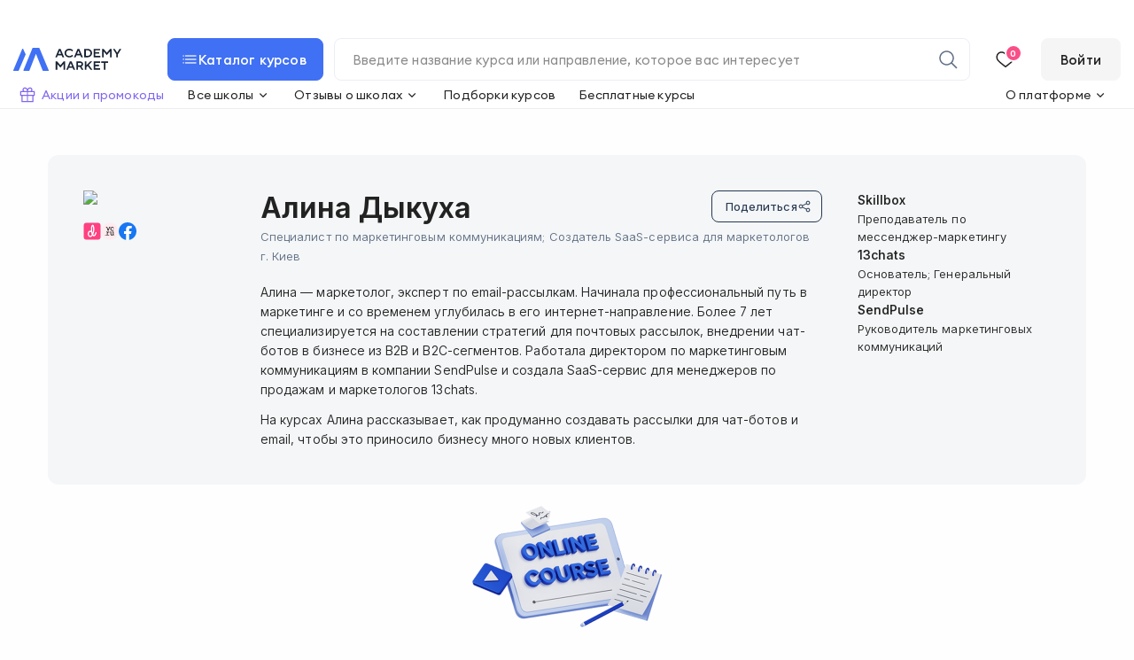

--- FILE ---
content_type: image/svg+xml
request_url: https://academy-market.com/img/socialIcons/vc_ru.svg
body_size: 724
content:
<svg width="76" height="76" viewBox="0 0 76 76" fill="none" xmlns="http://www.w3.org/2000/svg">
<path d="M38 74C57.8822 74 74 57.8822 74 38C74 18.1178 57.8822 2 38 2C18.1178 2 2 18.1178 2 38C2 57.8822 18.1178 74 38 74Z" fill="#FEEBEF"/>
<path d="M48.4414 36.5969C51.2761 36.5969 53.4102 35.4062 54.9838 33.3334L52.8807 31.7156C52.3612 32.4059 51.6898 32.9651 50.9194 33.3491C50.1491 33.7332 49.3008 33.9316 48.4414 33.9287C45.3648 33.9287 43.1355 31.4018 43.1355 28.3011C43.1355 25.2005 45.3285 22.5312 48.5291 22.5312C49.9518 22.5312 50.9573 22.8699 51.8345 23.4177V26.1441H54.481V22.1689L53.9739 21.7666C52.5191 20.6126 50.2973 20 48.4403 20C43.9004 20 40.2077 23.723 40.2077 28.3001C40.2077 32.8729 43.8983 36.5969 48.4403 36.5969H48.4414ZM53.9322 52.9684L53.8381 49.1473V39.8226H48.3183V42.4919H51.0504V48.8183C51.0504 51.5437 48.9858 53.4731 46.9031 53.4731C44.8204 53.4731 43.7335 52.0171 43.7335 49.2929V39.8216H38.5775V42.4908H40.9458V49.7555C40.9458 53.4526 43.0018 56 46.6688 56C48.7762 56 50.3808 54.8212 51.3382 53.0039H51.3809L51.7586 55.5449H56V52.9716H53.9354V52.9662L53.9322 52.9684ZM39.598 20.3915H34.9982L30.9974 32.1039H30.9354L26.956 20.3915H22.0546V23.0618H24.8112L29.5554 36.4114H32.0757V36.4081L37.0232 23.0629H39.5958V20.3926L39.598 20.3915ZM17.75 55.5794H20.4756V52.8325H17.7511V55.5794H17.75ZM28.2761 42.9179H28.2461L28.0749 39.8226H23.2099V42.2557H25.7986V52.9694H23.2099V55.5438H35.2335V53.0201H28.5392V46.5546C28.8419 44.2143 30.5824 42.2158 32.9571 42.2158H32.9999L32.9518 44.6079H35.5983V39.7784H33.5059C31.1097 39.7719 29.3319 41.0791 28.275 42.919L28.2761 42.9179Z" fill="black"/>
</svg>


--- FILE ---
content_type: image/svg+xml
request_url: https://academy-market.com/img/socialIcons/facebook.svg
body_size: 891
content:
<svg width="76" height="76" viewBox="0 0 76 76" fill="none" xmlns="http://www.w3.org/2000/svg">
<g clip-path="url(#clip0_4325_82442)">
<path d="M76 38C76 17.0145 58.9855 0 38 0C17.0145 0 0 17.0145 0 38C0 56.9683 13.8953 72.6877 32.0625 75.5377V48.9883H22.4137V38H32.0625V29.6273C32.0625 20.1052 37.7372 14.8453 46.417 14.8453C50.5717 14.8453 54.9227 15.5863 54.9227 15.5863V24.9375H50.1283C45.4068 24.9375 43.9343 27.8667 43.9343 30.875V38H54.473L52.7883 48.9852H43.9343V75.5377C62.1047 72.6877 76 56.9683 76 38Z" fill="#1877F2"/>
<path d="M52.7919 48.9836L54.4766 37.9984H43.9379V30.8734C43.9379 27.8682 45.4104 24.9359 50.1319 24.9359H54.9231V15.5847C54.9231 15.5847 50.5721 14.8438 46.4174 14.8438C37.7376 14.8438 32.0629 20.1004 32.0629 29.6257V37.9984H22.4141V48.9836H32.0629V75.5361C35.9973 76.1516 40.0035 76.1516 43.9379 75.5361V48.9867H52.7919V48.9836Z" fill="white"/>
</g>
<defs>
<clipPath id="clip0_4325_82442">
<rect width="76" height="76" fill="white"/>
</clipPath>
</defs>
</svg>


--- FILE ---
content_type: image/svg+xml
request_url: https://academy-market.com/img/icons/share.svg
body_size: 465
content:
<svg width="20" height="20" viewBox="0 0 20 20" fill="none" xmlns="http://www.w3.org/2000/svg">
<path d="M15.0026 2.08594C13.3992 2.08594 12.0859 3.39918 12.0859 5.0026C12.0859 5.24667 12.1687 5.46488 12.2259 5.69189L7.22998 8.19108C6.6939 7.53341 5.91156 7.08594 5.0026 7.08594C3.39918 7.08594 2.08594 8.39918 2.08594 10.0026C2.08594 11.606 3.39918 12.9193 5.0026 12.9193C5.91156 12.9193 6.6939 12.4718 7.22998 11.8141L12.2259 14.3133C12.1687 14.5403 12.0859 14.7585 12.0859 15.0026C12.0859 16.606 13.3992 17.9193 15.0026 17.9193C16.606 17.9193 17.9193 16.606 17.9193 15.0026C17.9193 13.3992 16.606 12.0859 15.0026 12.0859C14.0936 12.0859 13.3113 12.5334 12.7752 13.1911L7.7793 10.6919C7.83654 10.4649 7.91927 10.2467 7.91927 10.0026C7.91927 9.75853 7.83654 9.54033 7.7793 9.31331L12.7752 6.81413C13.3113 7.4718 14.0936 7.91927 15.0026 7.91927C16.606 7.91927 17.9193 6.60603 17.9193 5.0026C17.9193 3.39918 16.606 2.08594 15.0026 2.08594ZM15.0026 3.33594C15.9305 3.33594 16.6693 4.07473 16.6693 5.0026C16.6693 5.93048 15.9305 6.66927 15.0026 6.66927C14.0747 6.66927 13.3359 5.93048 13.3359 5.0026C13.3359 4.07473 14.0747 3.33594 15.0026 3.33594ZM5.0026 8.33594C5.93048 8.33594 6.66927 9.07473 6.66927 10.0026C6.66927 10.9305 5.93048 11.6693 5.0026 11.6693C4.07473 11.6693 3.33594 10.9305 3.33594 10.0026C3.33594 9.07473 4.07473 8.33594 5.0026 8.33594ZM15.0026 13.3359C15.9305 13.3359 16.6693 14.0747 16.6693 15.0026C16.6693 15.9305 15.9305 16.6693 15.0026 16.6693C14.0747 16.6693 13.3359 15.9305 13.3359 15.0026C13.3359 14.0747 14.0747 13.3359 15.0026 13.3359Z" fill="#273852"/>
</svg>


--- FILE ---
content_type: image/svg+xml
request_url: https://academy-market.com/img/socialIcons/instagram.svg
body_size: 607
content:
<svg width="76" height="76" viewBox="0 0 76 76" fill="none" xmlns="http://www.w3.org/2000/svg">
<path d="M74 64C74 69.524 69.524 74 64 74H12C6.478 74 2 69.524 2 64V12C2 6.476 6.478 2 12 2H64C69.524 2 74 6.476 74 12V64Z" fill="#FF4081"/>
<path d="M55.2169 41.9433C53.8811 41.5095 52.4352 42.2868 52.0134 43.7001C50.4477 48.9177 47.6128 54.3374 46.3265 54.6339C45.3632 54.6339 43.9781 53.7898 42.6062 51.8072C45.7869 44.7523 47.4532 35.8954 47.4532 29.983C47.4532 13.4686 43.4175 10 40.0279 10C32.8894 10 32.8077 29.4569 32.8077 29.6532C32.8077 31.942 32.8875 34.0659 33.0376 36.0446C32.0533 35.6736 30.9228 35.4184 29.6745 35.4184C22.3403 35.4184 19 42.8953 19 49.8403C19 56.3848 22.555 63 30.4877 63C34.2346 63 37.3925 60.4658 39.9404 56.6773C42.1977 59.1016 44.5614 60.0065 46.3246 60.0065C51.8785 60.0065 55.5551 49.7343 56.8813 45.3117C57.305 43.9004 56.5583 42.3928 55.2169 41.9433ZM30.4915 57.6293C24.7325 57.6293 24.1073 52.1821 24.1073 49.8383C24.1073 49.4693 24.1719 40.7871 29.6783 40.7871C31.8519 40.7871 33.5202 42.5243 33.5202 42.5243C33.6437 42.6617 33.7805 42.7815 33.923 42.8855C34.6355 46.623 35.6406 49.6106 36.8035 51.978C34.8958 55.3896 32.6861 57.6293 30.4915 57.6293ZM39.7124 45.1881C38.6503 41.3996 37.915 36.3135 37.915 29.6532C37.915 23.517 39.1804 17.7419 40.2312 15.7691C41.0368 17.0333 42.3497 20.971 42.3497 29.983C42.3497 34.7647 41.3256 40.3199 39.7124 45.1881Z" fill="white"/>
</svg>


--- FILE ---
content_type: image/svg+xml
request_url: https://academy-market.com/img/icons/arrow-caret-s-down.svg
body_size: 141
content:
<svg width="18" height="19" viewBox="0 0 18 19" fill="none" xmlns="http://www.w3.org/2000/svg">
<path d="M5.65194 7.60211L9.00418 10.9544L12.3565 7.60211L13.1519 8.39758L9.00418 12.5454L4.85645 8.39758L5.65194 7.60211Z" fill="#222222"/>
</svg>


--- FILE ---
content_type: image/svg+xml
request_url: https://academy-market.com/img/icons/mini-expand_arrow.svg
body_size: 390
content:
<svg width="20" height="20" viewBox="0 0 20 20" fill="none" xmlns="http://www.w3.org/2000/svg">
<path d="M15.3274 7.24406L9.9999 12.5716L4.6724 7.24406C4.34698 6.91865 3.81948 6.91865 3.49406 7.24406C3.16865 7.56948 3.16865 8.09698 3.49406 8.4224L9.41073 14.3391C9.57365 14.502 9.78656 14.5832 9.9999 14.5832C10.2132 14.5832 10.4261 14.502 10.5891 14.3391L16.5057 8.4224C16.8311 8.09698 16.8311 7.56948 16.5057 7.24406C16.1803 6.91865 15.6528 6.91865 15.3274 7.24406Z" fill="#273852"/>
</svg>
